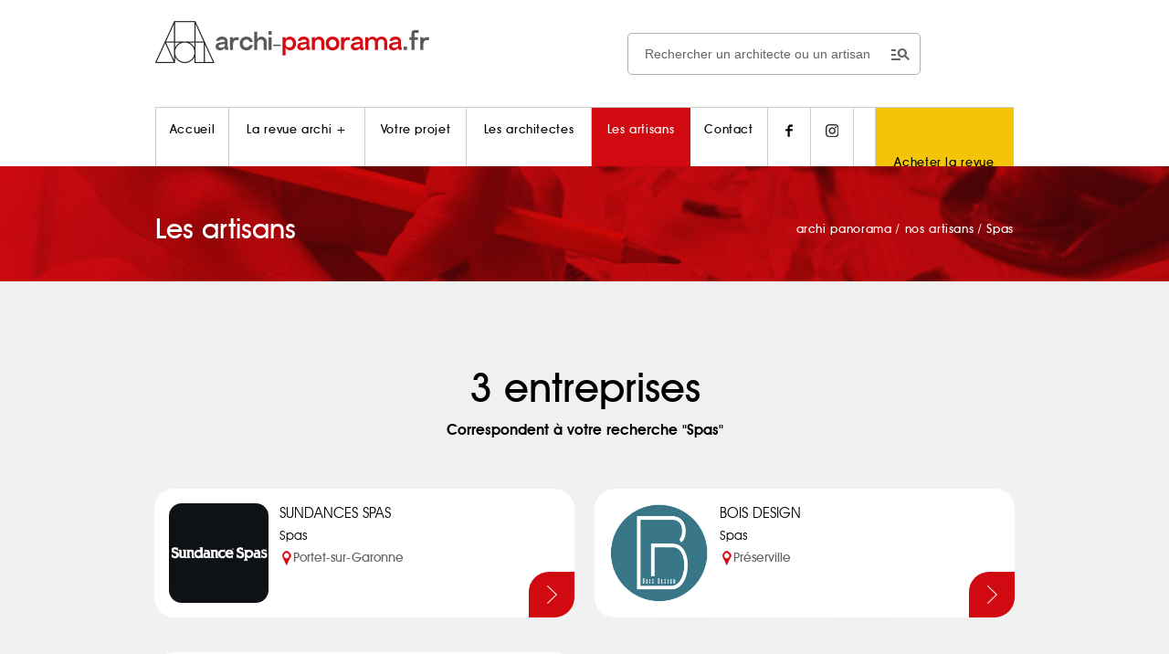

--- FILE ---
content_type: text/html; charset=UTF-8
request_url: https://archi-panorama.fr/listing-artisans-categorie.php?artisan=127
body_size: 5549
content:
<!doctype html>
<html lang="fr">
	<head>
		<title>Découvrez les artisans de vos projets à Toulouse et la région</title>
		<meta name='description' content="Les artisans de nos architectes, à Toulouse, correspondant aux critères de recherche que vous avez sélectionné"/>
		<meta http-equiv="content-type" content="text/html; charset=UTF-8" />
		<meta http-equiv="content-language" content="fr">
        <meta name="viewport" content="width=device-width, initial-scale=1.0"/>
		<link rel="dns-prefetch" href="//www.statistique-site-web.fr/">
		<link rel="dns-prefetch" href="//ajax.googleapis.com/">
		<link rel="dns-prefetch" href="//www.google-analytics.com/">
		<link rel="dns-prefetch" href="//code.jquery.com/">
		<link rel="stylesheet" media="screen" href="design.css" type="text/css"/>
		<link rel="canonical" href="https://archi-panorama.fr/listing-artisans-categorie.php?artisan=127">
		<link rel="icon" type="image/png" href="images/icons/icone.png"/>
		<!--[if lt IE 9]>
            <script src="//html5shiv.googlecode.com/svn/trunk/html5.js"></script>
        <![endif]-->
<link href="https://architectes-interieur-toulouse.com/assets/font-awesome/css/font-awesome.min.css" rel="stylesheet" />
<!-- Google tag (gtag.js) -->
<script async src="https://www.googletagmanager.com/gtag/js?id=G-D97Q7SL6YK"></script>
<script>
  window.dataLayer = window.dataLayer || [];
  function gtag(){dataLayer.push(arguments);}
  gtag('js', new Date());

  gtag('config', 'G-D97Q7SL6YK');
</script>

<!--
<script src="/tarteaucitron/tarteaucitron.js"></script>

 <script type="text/javascript">
        tarteaucitron.user.gtagUa = 'G-D97Q7SL6YK';
        // tarteaucitron.user.gtagCrossdomain = ['example.com', 'example2.com'];
        tarteaucitron.user.gtagMore = function () { /* add here your optionnal gtag() */ };
        (tarteaucitron.job = tarteaucitron.job || []).push('gtag');
</script>


<script type="text/javascript">
        tarteaucitron.user.recaptchaapi = '6LdWF8QZAAAAAI97yiJRqyaN-rZdE18K7dFlo_EP';
        (tarteaucitron.job = tarteaucitron.job || []).push('recaptcha');
</script>


 <script type="text/javascript">
        tarteaucitron.init({
        "privacyUrl": "", /* Privacy policy url */

        "hashtag": "#tarteaucitron", /* Open the panel with this hashtag */
        "cookieName": "tarteaucitron", /* Cookie name */
    
        "orientation": "bottom", /* Banner position (top - bottom) */
       
          "groupServices": false, /* Group services by category */
                           
        "showAlertSmall": false, /* Show the small banner on bottom right */
        "cookieslist": false, /* Show the cookie list */
                           
          "closePopup": false, /* Show a close X on the banner */

          "showIcon": false, /* Show cookie icon to manage cookies */
          //"iconSrc": "", /* Optionnal: URL or base64 encoded image */
          "iconPosition": "BottomRight", /* BottomRight, BottomLeft, TopRight and TopLeft */

        "adblocker": false, /* Show a Warning if an adblocker is detected */
                           
          "DenyAllCta" : true, /* Show the deny all button */
          "AcceptAllCta" : true, /* Show the accept all button when highPrivacy on */
          "highPrivacy": true, /* HIGHLY RECOMMANDED Disable auto consent */
                           
        "handleBrowserDNTRequest": false, /* If Do Not Track == 1, disallow all */

        "removeCredit": false, /* Remove credit link */
        "moreInfoLink": true, /* Show more info link */

          "useExternalCss": false, /* If false, the tarteaucitron.css file will be loaded */
          "useExternalJs": false, /* If false, the tarteaucitron.js file will be loaded */

        //"cookieDomain": ".my-multisite-domaine.fr", /* Shared cookie for multisite */
                          
          "readmoreLink": "", /* Change the default readmore link */

          "mandatory": true, /* Show a message about mandatory cookies */
        });
        </script>
        <style>
        div#tarteaucitronAlertBig:before {
          display: none!important;
        }
      </style>
      -->	</head>
	<body>
		<header class="artisans" id="nav-menu">
			<nav class="width940">
				<link rel="stylesheet" href="https://fonts.googleapis.com/css2?family=Material+Symbols+Outlined:opsz,wght,FILL,GRAD@20..48,100..700,0..1,-50..200" />
<div class="search-box-wrap hidden-hidden-smart">
    <div class="search-box-inner align-self-center">
        <div class="search-box d-flex">
            <form class="input-group" method="POST" action="resultats.php"><span class="input-group-btn">
                <div class="btn-group categories-btn">
                <!-- <select class="form-control" id="form-field-select-1" name="dans">
                        <option style="height:30px" value="1" selected>Un architecte</option>
                        <option value="2" >Un artisan</option>
                      </select>-->
                </div>
                  <button type="submit"><span class="material-symbols-outlined">manage_search</span></button></span>
                <input class="form-control" type="search" id="motclef" name="motclef" placeholder="Rechercher un architecte ou un artisan">
            </form>
        </div>
    </div>
</div>
<p id="logo" class="center">
    <a href="//www.archi-panorama.fr" title="Archi Panorama - Architecte Toulouse">
       <!-- <svg width="300" height="34" class="desktop">
            <image xlink:href="images/logo-archi-panorama-toulouse.svg" src="images/logo-archi-panorama-toulouse.png" width="300" height="34"/>
        </svg>
        <svg width="170" height="19" class="mobile">
            <image xlink:href="images/logo-archi-panorama-toulouse.svg" src="images/logo-archi-panorama-toulouse.png" width="170" height="19"/>
        </svg>-->
        <img src="../images/logo-archi-panorama-toulouse-2019.png" alt="Archi Panorama - Architecte Toulouse+"  width="300" height="55" class="hidden-smart" style="margin-top:18px" />
        <img src="../images/logo-archi-panorama-toulouse-2019.png" alt="Archi Panorama - Architecte Toulouse+"  width="230"  class="visible-smart" style="padding-top:18px" />
    </a>
    <button id="bt-menu" class="mobile">

    </button>
</p>
    <ul id="menu" class="hidden-smart">
           <li ><!--//www.archi-panorama.fr--> <a href="//www.archi-panorama.fr" title="Archi Panorama - Architectes à Toulouse" rel="nofollow">Accueil</a></li><!--
         --><li ><a href="a-propos" title="Découvrez la revue Archi +">La revue archi +</a></li><!--
         --><li ><a href="projet-architecture-toulouse" title="Projets de nos architectes à Toulouse">Votre projet</a></li><!--
         --><li ><a href="architecte-toulouse" title="Nos architectes, à Toulouse & Midi Pyrénées">Les architectes</a></li><!--
         --><li class='active'><a href="artisans-batiment-toulouse-midi-pyrenees.php" title="Nos artisans du bâtiment sur la région de Toulouse">Les artisans</a></li><!--

         --><li ><a href="contacter-archi-panorama-toulouse-midi-pyrennes.php" title="Contacter Archi Panorama, à Toulouse, Midi-Pyrénées" rel="nofollow">Contact</a></li><!--
         --><li><a href="//www.facebook.com/ArchiPlusToulouse/" target="_blank" title="Suivez Archi + sur Facebook !" rel="nofollow"><img src="../images/icons/facebook.png" alt="Suivez Archi + sur Facebook"/></a></li><!--
         --><li><a href="//www.instagram.com/archiplustoulouse/" target="_blank" title="Suivez Archi + sur Instagram !" rel="nofollow"><img src="../images/icons/instagram.png" alt="Suivez Archi + sur Instagram"/></a><!--
         --><li><a href="https://www.linkedin.com/in/yves-daph%C3%A9-archi-plus/" target="_blank" title="Suivez Archi + sur Linkedin !" rel="nofollow"><i class="fa fa-linkedin"></i></a><!--
        --><li class="panier"><a id="demo01" href="points-vente-archi-plus.php" title="Acheter la revue Archi +" rel="nofollow">Acheter la revue</a></li>
        <!--<li class="panier"><a id="demo01" href="#animatedModal" title="Acheter la revue Archi +" rel="nofollow">Acheter la revue</a></li>-->
    </ul>

    <ul id="menu" class="visible-smart center"><br>

        <div class="search-box-wrap visible-visible-smart" style="padding-bottom:8px">
          <div class="search-box-inner align-self-center">
            <div class="search-box d-flex">
              <form class="input-group" method="POST" action="resultats.php"><span class="input-group-btn">
                  <div class="btn-group categories-btn">
                    <!--<select class="form-control" id="form-field-select-1" name="dans">
                            <option style="height:30px" value="1" selected>Un architecte</option>
                            <option value="2" >Un artisan</option>
                        </select>-->
                  </div>
                  <button type="submit"><span class="material-symbols-outlined">manage_search</span></button></span>
                <input class="form-control" type="search" id="motclef" name="motclef" placeholder="Rechercher un architecte ou un artisan">
              </form>
            </div>
          </div>
        </div>
  
       <a href="projet-architecture-toulouse" title="Projets de nos architectes à Toulouse" class="bouton bgrouge bt-menu">Votre projet</a><br>
       <a href="architecte-toulouse" title="Nos architectes, à Toulouse & Midi Pyrénées" class="bouton bgnoir bt-menu">Les architectes</a><br>
       <a href="artisans-batiment-toulouse-midi-pyrenees.php" title="Nos artisans du bâtiment sur la région de Toulouse" class="bouton bgblanc noir bt-menu bt-border">Les artisans</a><br>
       <a href="a-propos" title="Découvrez la revue Archi +" class="menu-txt avant-m">La revue archi +</a> |
       <a href="//www.facebook.com/ArchiPlusToulouse/" target="_blank" title="Suivez Archi + sur Facebook !" rel="nofollow" class="menu-txt"><img src="../images/icons/facebook.png" alt="Suivez Archi + sur Facebook"/></a>
       <a href="//www.instagram.com/archiplustoulouse/" target="_blank" title="Suivez Archi + sur Instagram !" rel="nofollow" class="menu-txt"><img src="../images/icons/instagram.png" alt="Suivez Archi + sur Instagram"/></a><br>
       <!--<a href="https://bit.ly/boutique-archiplus" target="_blank" title="Achetez la revue Archi + " rel="nofollow" class="bouton bt-menu panier">Achetez la revue</a>-->
       <a href="points-vente-archi-plus.php" title="Achetez la revue Archi + " rel="nofollow" class="bouton bt-menu panier">Achetez la revue</a>
    </ul>
			</nav>
			<div class="visuel-header">
				<div class="width940">
					<p class="font30 avant-m blanc">
						Les artisans
						<span id="breadcrumb" itemscope itemtype="https://schema.org/BreadcrumbList">
							<span itemprop="itemListElement" itemscope itemtype="https://schema.org/ListItem">
							  <a href="//archi-panorama.fr" itemprop="item">
								<span itemprop="name">archi panorama</span>
								<meta itemprop="position" content="1" />
							  </a> /  
							</span>  
							<span itemprop="itemListElement" itemscope itemtype="https://schema.org/ListItem">
							  <a href="//archi-panorama.fr/artisans-batiment-toulouse-midi-pyrenees.php" itemprop="item">
								<span itemprop="name">nos artisans</span>
								<meta itemprop="position" content="2" />
							  </a> /
							</span>  
							<span itemprop="itemListElement" itemscope itemtype="https://schema.org/ListItem">
							  <a href="//archi-panorama.fr/listing-artisans-categorie.php" itemprop="item">
								<span itemprop="name">Spas</span>
								<meta itemprop="position" content="3" />
							  </a>
							</span>
						</span>
					</p>
				</div>
			</div>
		</header>
		<section id="main-content">
			<section class="width960 liste archis">
								<h1 class="font44 center">3 entreprises<br/><b class="font16">Correspondent à votre recherche "Spas"</b></h1>
							<div class="width960 liste archis" style="padding-bottom:120px;">
			
			

					<div class="bloc-archi architecte coin bgblanc">
						<a href="fiche-artisan.php?id_artisan=791&id_type=127" style="display:block;width:100%;height:100%;">


						<div style="padding-top: 0px;display: inline-block;vertical-align: top;">
							<img src="//archi-panorama.fr/admin/images_contenu/791_societetF6A5.jpg" alt="SUNDANCES SPAS <strong> </strong> Spas"  width="125px"  alt="SUNDANCES SPAS <strong> </strong>" class="coin hidden-smart" />
							<img src="//archi-panorama.fr/admin/images_contenu/791_societetF6A5.jpg" alt="SUNDANCES SPAS <strong> </strong> Spas"  width="85px"  alt="SUNDANCES SPAS <strong> </strong>" class="coin visible-smart" />
						</div>

						<div style="padding-top: 8px;display: inline-block;vertical-align: top;word-wrap:anywhere;">
							<span class="font16 noir">SUNDANCES SPAS  </span><br/>
							<span class="font14 noir">Spas</span><br/>
							<span class="font14 gris avant-m"><img src="images/icons/marker.png" alt="Portet-sur-Garonne"/>Portet-sur-Garonne</span>
							<span class="bouton right carre"><img src="images/icons/cursor-right.png" alt="Curseur"/></span>
						</div>
					
						</a>
					</div>

									<div class="bloc-archi architecte coin bgblanc">
						<a href="fiche-artisan.php?id_artisan=538&id_type=127" style="display:block;width:100%;height:100%;">


						<div style="padding-top: 0px;display: inline-block;vertical-align: top;">
							<img src="//archi-panorama.fr/admin/images_contenu/538_societeg3r6p.jpg" alt="BOIS DESIGN <strong> </strong> Spas"  width="125px"  alt="BOIS DESIGN <strong> </strong>" class="coin hidden-smart" />
							<img src="//archi-panorama.fr/admin/images_contenu/538_societeg3r6p.jpg" alt="BOIS DESIGN <strong> </strong> Spas"  width="85px"  alt="BOIS DESIGN <strong> </strong>" class="coin visible-smart" />
						</div>

						<div style="padding-top: 8px;display: inline-block;vertical-align: top;word-wrap:anywhere;">
							<span class="font16 noir">BOIS DESIGN  </span><br/>
							<span class="font14 noir">Spas</span><br/>
							<span class="font14 gris avant-m"><img src="images/icons/marker.png" alt="Préserville"/>Préserville</span>
							<span class="bouton right carre"><img src="images/icons/cursor-right.png" alt="Curseur"/></span>
						</div>
					
						</a>
					</div>

									<div class="bloc-archi architecte coin bgblanc">
						<a href="fiche-artisan.php?id_artisan=587&id_type=127" style="display:block;width:100%;height:100%;">


						<div style="padding-top: 0px;display: inline-block;vertical-align: top;">
							<img src="//archi-panorama.fr/admin/images_contenu/587_societe4UrNe.jpg" alt="MA BOUTIQUE SPAS <strong> </strong> Spas"  width="125px"  alt="MA BOUTIQUE SPAS <strong> </strong>" class="coin hidden-smart" />
							<img src="//archi-panorama.fr/admin/images_contenu/587_societe4UrNe.jpg" alt="MA BOUTIQUE SPAS <strong> </strong> Spas"  width="85px"  alt="MA BOUTIQUE SPAS <strong> </strong>" class="coin visible-smart" />
						</div>

						<div style="padding-top: 8px;display: inline-block;vertical-align: top;word-wrap:anywhere;">
							<span class="font16 noir">MA BOUTIQUE SPAS  </span><br/>
							<span class="font14 noir">Spas</span><br/>
							<span class="font14 gris avant-m"><img src="images/icons/marker.png" alt="Quint-Fonsegrives"/>Quint-Fonsegrives</span>
							<span class="bouton right carre"><img src="images/icons/cursor-right.png" alt="Curseur"/></span>
						</div>
					
						</a>
					</div>

				
				
			</div>

		
		<div class="col-half desktop">&nbsp;</div><!--
		--><div class="col-half desktop">&nbsp;</div><div class="col-half desktop">&nbsp;</div><!--
		--><div class="col-half desktop">&nbsp;</div><div class="col-half desktop">&nbsp;</div><!--
		--><div class="col-half desktop">&nbsp;</div>
			</section>
		</section>
		<footer>
			<a href="#logo" class="scroll bt-top hidden-smart" title="Haut de page"></a>

<div class="width940 hidden-smart">

    
    <nav>
        <a  href="//www.archi-panorama.fr" title="Archi Panorama - Architecte Toulouse" rel="nofollow">accueil</a><!--
     --><a  href="a-propos" title="Découvrez la revue Archi +">la revue</a><!--
     --><a  href="projet-architecture-toulouse" title="Projets de nos architectes à Toulouse">votre projet</a><!--
     --><a  href="architecte-toulouse" title="Nos architectes, à Toulouse & Midi Pyrénées">les architectes</a><!--
     --><a class='rouge' href="artisans-batiment-toulouse-midi-pyrenees.php" title="Nos artisans du bâtiment sur la région de Toulouse">les artisans</a><!--
     --><a  href="contacter-archi-panorama-toulouse-midi-pyrennes.php" title="Contacter Archi Panorama, à Toulouse, Midi-Pyrénées" rel="nofollow">contact</a>
     
        <a href="//www.facebook.com/ArchiPlusToulouse/" target="_blank" class="bouton carre bggris" title="Suivez Archi + sur Facebook !" rel="nofollow"><img src="../images/icons/facebook-white.png" alt="Suivez les Architectes Toulouse sur Facebook"/></a><!--
   -->
    <a href="//www.instagram.com/archiplustoulouse/" target="_blank" class="bouton carre bggris" title="Suivez Archi + sur Instagram !" rel="nofollow"><img src="../images/icons/instagram-white.png" alt="Suivez les Architectes Toulouse sur Instagram"/></a>
    <!--
   -->
    <a href="//www.linkedin.com/in/yves-daph%C3%A9-archi-plus/" target="_blank" class="bouton carre bggris" title="Suivez Archi + sur Linkedin !" rel="nofollow">
       <span><i  style="color:#fff!important" class="fa fa-linkedin"></i></span> 
    </a>
    </nav>
    <br/>
    <p class="left">
    <span style="color:white">COORDONNÉES RÉDACTION</span><br>
    
          <script TYPE="text/javascript">
            <!-- 
            // protected email 
            emailE=('info.archipanorama@' + 'gmail.com')
            document.write('<A href="mailto:' + emailE + '">' + emailE + '</a>')
             //-->
            </script>
            <NOSCRIPT>
                <em>Activez Javascript pour afficher le mail</em>
            </NOSCRIPT>
            <br/><br/> <button type="button" class="bouton bgnoir" id="tarteaucitronManager"><small>Gestion des cookies</small></button>
    </p><!--
 --><p>
        <a href="architecte-dplg-de-hmonp-toulouse">Architecte DPLG DE-HMONP</a><br/>
    <a href="architecte-d-interieur-toulouse">Architecte d'intérieur</a><br/>
    <a href="interieur-maison-moderne-architecte">Inspiration intérieurs maisons modernes</a><br/>
        
    </p><!--
 --><p class="right">
        
            <image src="../images/logo-blanc-2019.png" width="200" height="40" alt="Archi Panorama" style="margin-bottom:12px" /><br/>
       <a href="//architectes-interieur-toulouse.com/" rel="nofollow" target="_blank"><img src="../images/alpha.png" width="16" height="16" alt="Intérieur Toulouse" style="background-color: transparent;"/></a>      &copy; 2014 - 2026 <a href="//www.archi-panorama.fr" title="Archi Panorama - Architecte Toulouse">Archi +</a> - <a href="mentions-legales.php" title="Mentions légales" rel="nofollow">Mentions légales</a><br/>
      <span style="font-size:9px;float:right">
        <a href="//territoireduweb.fr" rel="nofollow" title="Agence Internet à Toulouse">TERRITOIRE DU WEB, AGENCE INTERNET À TOULOUSE</a>
      </span>
        
        <a href="//artisans-toulouse.fr/" rel="nofollow" target="_blank"><img src="../images/alpha.png" width="16" height="16" alt="Artisan Toulouse" style="background-color: transparent;"/></a>
    </p>
</div>



<!-- menu smart ******** -->
<div class="width940 visible-smart center">


  <br>
        <a href="//www.archi-panorama.fr" title="Archi Panorama - Architectes à Toulouse" rel="nofollow" class="menu-txt avant-m blanc">Accueil</a><br>
        <a href="projet-architecture-toulouse" title="Projets de nos architectes à Toulouse" class="bouton bgrouge avant-m  bouton-plus">Votre projet</a><br>
        <a href="architecte-toulouse" title="Nos architectes, à Toulouse & Midi Pyrénées" class="bouton bgblanc avant-m  noir bouton-plus">Les architectes</a><br>
       <a href="artisans-batiment-toulouse-midi-pyrenees.php" title="Nos artisans du bâtiment sur la région de Toulouse" class="bouton bgnoir bouton-plus avant-m  bt-border-w">Les artisans</a><br>
       <a href="a-propos" title="Découvrez la revue Archi +" class="menu-txt avant-m blanc">La revue archi +</a><br>
       <a href="contacter-archi-panorama-toulouse-midi-pyrennes.php" title="Contacter Archi Panorama, à Toulouse, Midi-Pyrénées" rel="nofollow" class="menu-txt avant-m blanc">Contact</a><br>
        <a href="//www.linkedin.com/in/yves-daph%C3%A9-archi-plus/" target="_blank" class="bouton carre bggris" title="Suivez Archi + sur Linkedin !" rel="nofollow"><span><i  style="color:#fff!important" class="fa fa-linkedin"></i></span></a>
       <a href="//www.facebook.com/ArchiPlusToulouse/" target="_blank" title="Suivez Archi + sur Facebook !" rel="nofollow" class="menu-txt"><img src="../images/icons/facebook-white.png" alt="Suivez Archi + sur Facebook"/></a>
       <a href="//www.instagram.com/archiplustoulouse/" target="_blank" title="Suivez Archi + sur Instagram !" rel="nofollow" class="menu-txt"><img src="../images/icons/instagram-white.png" alt="Suivez Archi + sur Instagram"/></a><br>

<p class="menu-txt center">

          <span style="color:white">COORDONNÉES RÉDACTION</span><br>
        
          <script TYPE="text/javascript">
            <!-- 
            // protected email 
            emailE=('info.archipanorama@' + 'gmail.com')
            document.write('<A href="mailto:' + emailE + '">' + emailE + '</a>')
             //-->
            </script>
            <NOSCRIPT>
                <em>Activez Javascript pour afficher le mail</em>
            </NOSCRIPT>
            <br/>   <br/> 
            <button type="button" class="bouton bgnoir" id="tarteaucitronManager"><small>Gestion des cookies</small></button><br class="mobile">



    <a href="architecte-dplg-de-hmonp-toulouse">Architecte DPLG DE-HMONP</a><br/>
    <a href="architecte-d-interieur-toulouse">Architecte d'intérieur</a><br/>
    <a href="interieur-maison-moderne-architecte">Inspiration intérieurs maisons modernes</a><br/>  <br/>  

</p>
        
<image src="../images/logo-blanc-2019.png" width="200" height="40" alt="Archi Panorama" style="margin-bottom:12px" /><br/><br/>
 &copy; 2014 - 2026 <a href="//www.archi-panorama.fr" title="Archi Panorama - Architecte Toulouse">Archi +</a> - <a href="mentions-legales.php" title="Mentions légales" rel="nofollow">Mentions légales</a><br/><br/>
      <span style="font-size:12px;"> <a href="//territoireduweb.fr" rel="nofollow" title="Agence Internet en Occitanie">Territoire du Web</a>
      </span>

</div>

<script type="text/javascript" src="//code.jquery.com/jquery-1.11.0.min.js"></script>
<script>
    $(document).ready(function () {
        $(function() {
            // your current click function
            $('.scroll').on('click', function(e) {
                e.preventDefault();
                $('html, body').animate({
                    scrollTop: $($(this).attr('href')).offset().top + 'px'
                }, 1000, 'swing');
            });
            // *only* if we have anchor on the url
            if (window.location.hash) {
                // smooth scroll to the anchor id
                $('html, body').animate({
                    scrollTop: $(window.location.hash).offset().top + 'px'
                }, 1000, 'swing');
            }
            var windowHeight = $(window).height();
            var linkScrollTop = $('a.bt-top');
            if ($(document).scrollTop() > windowHeight) {
               linkScrollTop.addClass('active');
            } else {
               linkScrollTop.removeClass('active');
            }
        });
    });
    $(window).scroll(function () {
        var windowHeight = $(window).height();
        var linkScrollTop = $('a.bt-top');
        if ($(document).scrollTop() > windowHeight) {
           linkScrollTop.addClass('active');
        } else {
           linkScrollTop.removeClass('active');
        }
    });
</script>		</footer>
		<!-- SCRIPTS -->
		<script type="text/javascript" src="js/prefixfree.js"></script>
		<!--[if lt IE 11]>
			<script src="js/placeholder.js"></script>
        <![endif]-->
		<script type="text/javascript">	
			function ouvrir(id,id2) 
			{
				var element = document.getElementById(id);
				if (element.className=="open")
				{
					element.className="close";
					id2.innerHTML='lire plus <img src="images/icons/cursor-bottom.png" alt="Cursor"/>';
				}
				else
				{
					element.className="open";
					id2.innerHTML='refermer <img src="images/icons/cursor-top.png" alt="Cursor"/>';
				}
			}
		</script>
		<script type="text/javascript" src="//code.jquery.com/jquery-1.11.0.min.js"></script>
		<script type="text/javascript" src="js/functions.js"></script>
        <script type="text/javascript" src="//code.jquery.com/jquery-1.11.0.min.js"></script>
        <script>

            $(document).ready(function () {

                $(function() {

                    // your current click function

                    $('.scroll').on('click', function(e) {

                        e.preventDefault();

                        $('html, body').animate({

                            scrollTop: $($(this).attr('href')).offset().top + 'px'

                        }, 1000, 'swing');

                    });

                    // *only* if we have anchor on the url

                    if (window.location.hash) {

                        // smooth scroll to the anchor id

                        $('html, body').animate({

                            scrollTop: $(window.location.hash).offset().top + 'px'

                        }, 1000, 'swing');

                    }

                    var windowHeight = $(window).height();

                    var linkScrollTop = $('a.bt-top');

                    if ($(document).scrollTop() > windowHeight) {

                       linkScrollTop.addClass('active');

                    } else {

                       linkScrollTop.removeClass('active');

                    }

                });

            });

            $(window).scroll(function () {

                var windowHeight = $(window).height();

                var linkScrollTop = $('a.bt-top');

                if ($(document).scrollTop() > windowHeight) {

                   linkScrollTop.addClass('active');

                } else {

                   linkScrollTop.removeClass('active');

                }

            });

        </script>
	</body>

</html>



--- FILE ---
content_type: application/javascript
request_url: https://archi-panorama.fr/js/functions.js
body_size: -104
content:
(function ($) {
    $(function () {
        $(document).ready(function () {
            $('#bt-menu').on('click', function (event) {
                $('#bt-menu').closest($('.width940')).toggleClass("ouvert");
            });
        });
        
        $(window).load(function () {
            
        });
        $(window).scroll(function () {

        });
        $(window).resize(function () {
            
        });
    });
})(jQuery);
